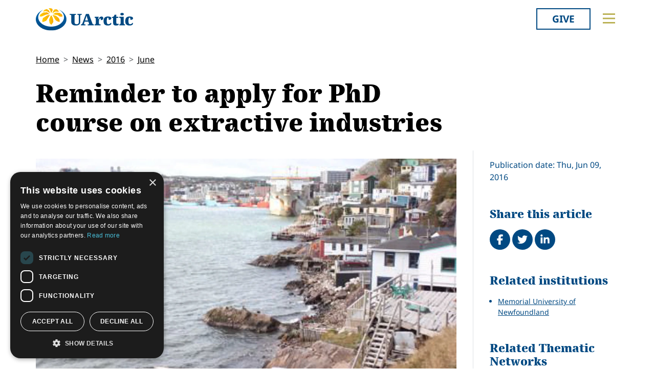

--- FILE ---
content_type: text/html; charset=utf-8
request_url: https://www.uarctic.org/news/2016/6/reminder-to-apply-for-phd-course-on-extractive-industries/
body_size: 11097
content:
<!doctype html>

<html lang="en-US">
<head id="head">
    <meta charset="utf-8">
    <meta name="viewport" content="width=device-width, initial-scale=1">

        <title>Reminder to apply for PhD course on extractive industries</title>
<meta name="description" content="The application deadline for the PhD course &quot;Resource development versus other community sustainability options?&quot; is June 15. The course is organized by the UArctic Thematic Network on Arctic Extractive Industries, and it takes place Aug 29 to Sept 4, 2016 in St. John&#39;s, Newfoundland, Canada."/>
<meta property="og:title" content="Reminder to apply for PhD course on extractive industries"/>
<meta property="og:description" content="The application deadline for the PhD course &quot;Resource development versus other community sustainability options?&quot; is June 15. The course is organized by the UArctic Thematic Network on Arctic Extractive Industries, and it takes place Aug 29 to Sept 4, 2016 in St. John&#39;s, Newfoundland, Canada."/>
<meta property="og:image" content="https://www.uarctic.org/media/1572727/img29021.jpg"/>
<meta property="og:url" content="https://www.uarctic.org/news/2016/6/reminder-to-apply-for-phd-course-on-extractive-industries/"/>
<link rel="canonical" href="https://www.uarctic.org/news/2016/6/reminder-to-apply-for-phd-course-on-extractive-industries/"/>

    
    <link rel="stylesheet" href="/dist/main-cDK_GUnB.css"></link><link rel="stylesheet" href="/dist/tom-select-Cetaf9VI.css"></link><link rel="stylesheet" href="/dist/blockgrid-DaHrXwTz.css?v=FkLVhvcIqPBSkkZpXKP9RRALbu2BXuqTmTEsbXoiTcY">
    
    <meta name="alexaVerifyID" content="5tbyH1v_7hsjmp9_k1N2EWIjsGU">
    
    
        <script type="text/javascript" charset="UTF-8" src="//cdn.cookie-script.com/s/19816c548f6ac1ebd42bef1f67941c9b.js"></script>
<script defer data-domain="uarctic.org" src="https://plausible.io/js/script.outbound-links.js"></script>
    
    <link rel="preconnect" href="https://fonts.bunny.net">
    <link rel="stylesheet" href="https://fonts.bunny.net/css?family=noto-sans:400,400i,700,700i">
    <script crossorigin="anonymous" src="https://kit.fontawesome.com/ea9493dcc3.js"></script>
</head>
<body>
    
        
    
    <noscript>
        <div id="noscript" class="bg-danger">
            <div class="display-1">Javascript disabled</div>
            <p>You must have JavaScript enabled to utilize the full functionality of this website.</p>
        </div>
    </noscript>
    <header id="topbar" class="top-header sticky-top">
        <div class="top-header-part">
            <div class="top-nav">
                <div class="top-nav-logo">
                    <a href="/"><img class="logo-color" src="/img/logo_color.svg?v=2024" alt="UArctic"></a>
                </div>
                <div class="top-nav__right d-flex">
                        <div class="pr-sm-3 pl-2 pr-0">
                            <a href="https://giving.uarctic.org/" class="btn btn-donate">Give</a>
                        </div>
                    <div class="menu-btn">

                        <button type="button" id="menu-main-btn" class="btn toggle-menu" aria-expanded="false" aria-controls="top-menu" aria-label="Toggle main menu">
                            <svg class="toggle-menu-svg" viewBox="0 0 100 100" aria-labelledby="menu-main-btn">
                                <path class="line line1" d="M 20,29.000046 H 80.000231 C 80.000231,29.000046 94.498839,28.817352 94.532987,66.711331 94.543142,77.980673 90.966081,81.670246 85.259173,81.668997 79.552261,81.667751 75.000211,74.999942 75.000211,74.999942 L 25.000021,25.000058" />
                                <path class="line line2" d="M 20,50 H 80" />
                                <path class="line line3" d="M 20,70.999954 H 80.000231 C 80.000231,70.999954 94.498839,71.182648 94.532987,33.288669 94.543142,22.019327 90.966081,18.329754 85.259173,18.331003 79.552261,18.332249 75.000211,25.000058 75.000211,25.000058 L 25.000021,74.999942" />
                            </svg>
                        </button>
                    </div>
                </div>
            </div>
        </div>
        

<div id="top-menu" class="top-menu" role="menu" aria-expanded="false" style="display: none; max-width: 100%;">
    <div class="main-menu menu">
            <form role="search" method="get" action="/search/" class="menu__search">
                <div class="input-group">
                    <input type="search" name="q" class="form-control" placeholder="Keywords..." />
                    <button type="submit" class="btn btn-primary">Search</button>
                </div>
            </form>
        <nav class="" id="main-menu" aria-label="Main menu">
            <ul class="menu__ul lvl1">
        <li class="menu__li lvl1   first">
                <div>
                    <button data-fw-action="submenu" aria-controls="menu_52868" aria-expanded="false" class="  menu__expnd lvl1">
                        <svg class="icon icon-arrowdown_color"><use xlink:href="/lib/main-v2021-defs.svg#icon-arrowdown_color"></use></svg><span class="sr-only">Collapse</span>
                        <svg class="icon icon-arrowright_color"><use xlink:href="/lib/main-v2021-defs.svg#icon-arrowright_color"></use></svg><span class="sr-only">Expand</span>
                    </button>
        <a class="menu__a lvl1 " href="/about-us/" >About Us</a>
                </div>
                <div class="menu__sub  lvl2" id="menu_52868" role="menu" aria-expanded="false">
                    <ul class="menu__ul lvl2">
        <li class="menu__li lvl2   first">
        <a class="menu__a lvl2  no-children" href="/about-us/organization/" >Organization</a>
        </li>
        <li class="menu__li lvl2   ">
        <a class="menu__a lvl2  no-children" href="/about-us/partnerships/" >Partnerships</a>
        </li>
        <li class="menu__li lvl2   ">
        <a class="menu__a lvl2  no-children" href="/about-us/supporters/" >Supporters</a>
        </li>
        <li class="menu__li lvl2   ">
        <a class="menu__a lvl2  no-children" href="/about-us/shared-voices-magazine/" >Shared Voices Magazine</a>
        </li>
        <li class="menu__li lvl2   ">
        <a class="menu__a lvl2  no-children" href="/about-us/calendar/" >Calendar</a>
        </li>
        <li class="menu__li lvl2   ">
        <a class="menu__a lvl2  no-children" href="/about-us/history/" >History</a>
        </li>
        <li class="menu__li lvl2   ">
        <a class="menu__a lvl2  no-children" href="/about-us/meetings/" >Meetings</a>
        </li>
        <li class="menu__li lvl2  last ">
        <a class="menu__a lvl2  no-children" href="/about-us/video-messages/" >Video Messages</a>
        </li>
                    </ul>
                </div>
        </li>
        <li class="menu__li lvl1   ">
                <div>
                    <button data-fw-action="submenu" aria-controls="menu_52869" aria-expanded="false" class="  menu__expnd lvl1">
                        <svg class="icon icon-arrowdown_color"><use xlink:href="/lib/main-v2021-defs.svg#icon-arrowdown_color"></use></svg><span class="sr-only">Collapse</span>
                        <svg class="icon icon-arrowright_color"><use xlink:href="/lib/main-v2021-defs.svg#icon-arrowright_color"></use></svg><span class="sr-only">Expand</span>
                    </button>
        <a class="menu__a lvl1 " href="/members/" >Members</a>
                </div>
                <div class="menu__sub  lvl2" id="menu_52869" role="menu" aria-expanded="false">
                    <ul class="menu__ul lvl2">
        <li class="menu__li lvl2   first">
        <a class="menu__a lvl2  no-children" href="/members/member-profiles/" >Member Profiles</a>
        </li>
        <li class="menu__li lvl2   ">
        <a class="menu__a lvl2  no-children" href="/members/join/" >Join</a>
        </li>
        <li class="menu__li lvl2   ">
        <a class="menu__a lvl2  no-children" href="/members/participate/" >Participate</a>
        </li>
        <li class="menu__li lvl2   ">
        <a class="menu__a lvl2  no-children" href="/members/promote/" >Promote</a>
        </li>
        <li class="menu__li lvl2   ">
        <a class="menu__a lvl2  no-children" href="/members/update/" >Update</a>
        </li>
        <li class="menu__li lvl2  last ">
        <a class="menu__a lvl2  no-children" href="/members/member-guide/" >Member Guide</a>
        </li>
                    </ul>
                </div>
        </li>
        <li class="menu__li lvl1   ">
                <div>
                    <button data-fw-action="submenu" aria-controls="menu_52870" aria-expanded="false" class="  menu__expnd lvl1">
                        <svg class="icon icon-arrowdown_color"><use xlink:href="/lib/main-v2021-defs.svg#icon-arrowdown_color"></use></svg><span class="sr-only">Collapse</span>
                        <svg class="icon icon-arrowright_color"><use xlink:href="/lib/main-v2021-defs.svg#icon-arrowright_color"></use></svg><span class="sr-only">Expand</span>
                    </button>
        <a class="menu__a lvl1 " href="/activities/" >Activities</a>
                </div>
                <div class="menu__sub  lvl2" id="menu_52870" role="menu" aria-expanded="false">
                    <ul class="menu__ul lvl2">
        <li class="menu__li lvl2   first">
        <a class="menu__a lvl2  no-children" href="/activities/thematic-networks-and-institutes/" >Thematic Networks and Institutes</a>
        </li>
        <li class="menu__li lvl2   ">
        <a class="menu__a lvl2  no-children" href="/activities/north2north/" >north2north</a>
        </li>
        <li class="menu__li lvl2   ">
        <a class="menu__a lvl2  no-children" href="/activities/chairs/" >Chairs</a>
        </li>
        <li class="menu__li lvl2   ">
        <a class="menu__a lvl2  no-children" href="/activities/government-funded-projects/" >Government Funded Projects</a>
        </li>
        <li class="menu__li lvl2   ">
        <a class="menu__a lvl2  no-children" href="/activities/research/" >Research</a>
        </li>
        <li class="menu__li lvl2   ">
        <a class="menu__a lvl2  no-children" href="/activities/seminars/" >Seminars</a>
        </li>
        <li class="menu__li lvl2   ">
        <a class="menu__a lvl2  no-children" href="/activities/tipping-point-actions/" >Tipping Point Actions</a>
        </li>
        <li class="menu__li lvl2  last ">
        <a class="menu__a lvl2  no-children" href="/activities/awards-grants/" >Awards & Grants</a>
        </li>
                    </ul>
                </div>
        </li>
        <li class="menu__li lvl1  last ">
                <div>
                    <button data-fw-action="submenu" aria-controls="menu_52871" aria-expanded="false" class="  menu__expnd lvl1">
                        <svg class="icon icon-arrowdown_color"><use xlink:href="/lib/main-v2021-defs.svg#icon-arrowdown_color"></use></svg><span class="sr-only">Collapse</span>
                        <svg class="icon icon-arrowright_color"><use xlink:href="/lib/main-v2021-defs.svg#icon-arrowright_color"></use></svg><span class="sr-only">Expand</span>
                    </button>
        <a class="menu__a lvl1 " href="/resources/" >Resources</a>
                </div>
                <div class="menu__sub  lvl2" id="menu_52871" role="menu" aria-expanded="false">
                    <ul class="menu__ul lvl2">
        <li class="menu__li lvl2   first">
        <a class="menu__a lvl2  no-children" href="/resources/publications/" >Publications</a>
        </li>
        <li class="menu__li lvl2   ">
        <a class="menu__a lvl2  no-children" href="/resources/funding-calls/" >Funding Calls</a>
        </li>
        <li class="menu__li lvl2   ">
        <a class="menu__a lvl2  no-children" href="/resources/education-opportunities/" >Education Opportunities</a>
        </li>
        <li class="menu__li lvl2   ">
        <a class="menu__a lvl2  no-children" href="/resources/study-catalogue/" >Study Catalogue</a>
        </li>
        <li class="menu__li lvl2   ">
        <a class="menu__a lvl2  no-children" href="/resources/research-infrastructure-catalogue/" >Research Infrastructure Catalogue</a>
        </li>
        <li class="menu__li lvl2   ">
        <a class="menu__a lvl2  no-children" href="/resources/indigenous-learning-resources/" >Indigenous Learning Resources</a>
        </li>
        <li class="menu__li lvl2   ">
        <a class="menu__a lvl2  no-children" href="/resources/arctic-learning-resources/" >Arctic Learning Resources</a>
        </li>
        <li class="menu__li lvl2  last ">
        <a class="menu__a lvl2  no-children" href="/resources/circumpolar-studies-course-materials/" >Circumpolar Studies Course Materials</a>
        </li>
                    </ul>
                </div>
        </li>
            </ul>
        </nav>
    </div>
    <div class="t-bg--yellow extra-menu">
            <nav class="menu" id="extra-menu" aria-label="Secondary menu">
                <ul class="menu__ul lvl1">
                        <li class="menu__li">
        <a class="menu__a lvl1 no-children" href="/news/" >News</a>
                        </li>
                        <li class="menu__li">
        <a class="menu__a lvl1 no-children" href="https://giving.uarctic.org/" >Give</a>
                        </li>
                        <li class="menu__li"></li>
                        <li class="menu__li"></li>
            </ul>
        </nav>
    </div>
</div>

    </header>
    <main id="body" class="mainbody">
        
<article class="news__art p-sm-0 container">
    <div class="news__wrapper">
        <header class="news__art-header">
            <nav aria-label="breadcrumb">
<ol id="breadcrumb" class="breadcrumb">
        <li class="breadcrumb-item"><a href="/">Home</a></li>
        <li class="breadcrumb-item"><a href="/news/">News</a></li>
        <li class="breadcrumb-item"><a href="/news/2016/">2016</a></li>
        <li class="breadcrumb-item"><a href="/news/2016/6/">June</a></li>
</ol>
</nav>

            <div class="news__art-header-date d-xl-none">
                Thu, Jun 09, 2016
            </div>
            <h1>Reminder to apply for PhD course on extractive industries</h1>
        </header>

        <div></div>

        <div class="news__art-main">
                <figure class="news__art-main-image">
                    <img class="img-responsive" alt="Extractive Industries Nfld" srcset="/media/1572727/img29021.jpg?width=1104&amp;height=621&amp;format=webp&amp;quality=90&amp;bgcolor=fff&amp;v=1d87a61fb022db0 1104w, /media/1572727/img29021.jpg?width=800&amp;height=450&amp;format=webp&amp;quality=90&amp;bgcolor=fff&amp;v=1d87a61fb022db0 800w, /media/1572727/img29021.jpg?width=608&amp;height=342&amp;format=webp&amp;quality=90&amp;bgcolor=fff&amp;v=1d87a61fb022db0 608w, /media/1572727/img29021.jpg?width=512&amp;height=288&amp;format=webp&amp;quality=90&amp;bgcolor=fff&amp;v=1d87a61fb022db0 512w" sizes="(min-width: 992px) 1104px, (min-width: 768px) 800px, (min-width: 450px) 608px, 512px" src="/media/1572727/img29021.jpg?width=1104&amp;height=621&amp;format=webp&amp;quality=90&amp;bgcolor=fff&amp;v=1d87a61fb022db0">
                </figure>
            <div class="news__art-main-intro"><p>The application deadline for the PhD course "Resource development versus other community sustainability options?" is June 15. The course is organized by the <a data-id="11425" href="/activities/thematic-networks/arctic-extractive-industries/" title="Arctic Extractive Industries">UArctic Thematic Network on Arctic Extractive Industries</a>, and it takes place Aug 29 to Sept 4, 2016 in St. John's, Newfoundland, Canada.</p></div>
            <div class="news__art-main-body"><p>Funding might be available in some exceptional cases for the otherwise self-funded course.</p>
<p>For further details and to apply see <a href="https://arcticanthropology.org/2016/05/14/resource-development-versus-other-community-sustainability-options/">the announcement on Arctic Anthropology blog</a>.</p></div>

            
        </div>

        <div class="news__art-sidebar">
            <p class="d-none d-xl-block mb-0">
                Publication date: Thu, Jun 09, 2016
            </p>
            <div class="social-buttons mt-5">
    <h2 class="h4 social-buttons-h4 d-inline-block mr-3">
        Share this article
    </h2>
    <a href="http://www.facebook.com/sharer.php?u=https%3A%2F%2Fwww.uarctic.org%2Fnews%2F2016%2F6%2Freminder-to-apply-for-phd-course-on-extractive-industries%2F&t=Reminder%20to%20apply%20for%20PhD%20course%20on%20extractive%20industries" title="Share on Facebook" target="_blank" class="social-button fa-stack fa-lg"><i class="fa fa-circle fa-stack-2x"></i><i class="fa fa-facebook fa-stack-1x fa-inverse"></i><span class="visually-hidden">Share on Facebook</span></a>
    <a href="https://twitter.com/intent/tweet?original_referer=https%3A%2F%2Fwww.uarctic.org%2Fnews%2F2016%2F6%2Freminder-to-apply-for-phd-course-on-extractive-industries%2F&source=tweetbutton&text=Reminder%20to%20apply%20for%20PhD%20course%20on%20extractive%20industries&url=https%3A%2F%2Fwww.uarctic.org%2Fnews%2F2016%2F6%2Freminder-to-apply-for-phd-course-on-extractive-industries%2F" title="Share on Twitter" target="_blank" class="social-button fa-stack fa-lg"><i class="fa fa-circle fa-stack-2x"></i><i class="fa fa-twitter fa-stack-1x fa-inverse"></i><span class="visually-hidden">Tweet</span></a>
    <a href="http://www.linkedin.com/shareArticle?mini=true&title=Reminder%20to%20apply%20for%20PhD%20course%20on%20extractive%20industries&source=uarctic.org&url=https%3A%2F%2Fwww.uarctic.org%2Fnews%2F2016%2F6%2Freminder-to-apply-for-phd-course-on-extractive-industries%2F" class="social-button fa-stack fa-lg"><i class="fa fa-circle fa-stack-2x"></i><i class="fa fa-linkedin fa-stack-1x fa-inverse"></i><span class="visually-hidden">Share on LinkedIn</span></a>
</div>
                    <h2 class="visually-hidden">Related</h2>
            <div class="mb-4">
                <h3 class="h5 box-header">Related institutions</h3>
                <ul class="sb-related-list small">
                        <li><a href="/members/member-profiles/8576/memorial-university-of-newfoundland" target="" class="theme-link">Memorial University of Newfoundland</a></li>
                </ul>

            </div>
            <div class="mb-4">
                <h3 class="h5 box-header">Related Thematic Networks</h3>
                <ul class="sb-related-list small">
                        <li><a href="/activities/thematic-networks/arctic-extractive-industries/" target="" class="theme-link">Arctic Extractive Industries</a></li>
                </ul>

            </div>
            <div class="mb-4">
                <h3 class="h5 box-header">Related news</h3>
                <ul class="sb-related-list small">
                        <li><a href="/news/2016/5/extractive-industries-phd-course-in-newfoundland/" target="" class="theme-link">Extractive Industries PhD course in Newfoundland</a></li>
                </ul>

                    <a href="/news/2016/6/reminder-to-apply-for-phd-course-on-extractive-industries/NewsArchive" class="sb-related-alllink theme-link readmore">
                        See All News
                    </a>
            </div>

        </div>

        <footer class="news__art-footer">
                <h2 class="news__section-heading mt-0">Latest news</h2>
                <div class="news__list max-3-mobile" style="--article-accent-color: #D22478;">
                        
<article class="news__artcard ">
        <a class="news__artcard-img-wrapper" href="/news/2026/2/micro-courses-in-business-skills-for-artists-survey-on-educational-needs/">

                <picture>
                    <source media="(min-width: 992px)" srcset="/media/uiqlwvy0/art-for-arctic-business-1200-x-500-px-3.png?rmode=boxpad&amp;width=352&amp;height=198&amp;format=webp&amp;quality=90&amp;bgcolor=fff&amp;v=1dc943e61eb5c50">
                    <source media="(min-width: 576px)" srcset="/media/uiqlwvy0/art-for-arctic-business-1200-x-500-px-3.png?rmode=boxpad&amp;width=200&amp;height=140&amp;format=webp&amp;quality=90&amp;bgcolor=fff&amp;v=1dc943e61eb5c50">
                    <img class="news__artcard-img no-crop"
                         src="/media/uiqlwvy0/art-for-arctic-business-1200-x-500-px-3.png?rmode=boxpad&amp;width=560&amp;height=315&amp;format=webp&amp;quality=90&amp;bgcolor=fff&amp;v=1dc943e61eb5c50"
                         alt="Art For Arctic Business (1200 X 500 Px) (3)">
                </picture>

        </a>
    <div class="news__artcard-content">
        <h3 class="news__artcard-content-title">
            <a href="/news/2026/2/micro-courses-in-business-skills-for-artists-survey-on-educational-needs/">
                Micro-courses in Business Skills for Artists: Survey on Educational Needs
            </a>
        </h3>
        <div class="news__artcard-content-intro">The project Micro-courses for Arctic Art Businesses focuses on developing a series of short, free, and practical micro-courses in business and economics for...</div>
        <p class="news__artcard-content-date">
            Mon, Feb 02, 2026
        </p>
        <p class="news__artcard-content-more">
            <a href="/news/2026/2/micro-courses-in-business-skills-for-artists-survey-on-educational-needs/">Read more</a>
        </p>
    </div>
</article>

                        
<article class="news__artcard ">
        <a class="news__artcard-img-wrapper" href="/news/2026/2/call-for-nominations-2026-frederik-paulsen-arctic-academic-action-award/">

                <picture>
                    <source media="(min-width: 992px)" srcset="/media/12goeu5j/fp-award-reception-at-the-arctic-circle-assembly.jpg?width=352&amp;height=198&amp;format=webp&amp;quality=90&amp;bgcolor=fff&amp;v=1dc943cf6542310">
                    <source media="(min-width: 576px)" srcset="/media/12goeu5j/fp-award-reception-at-the-arctic-circle-assembly.jpg?width=200&amp;height=140&amp;format=webp&amp;quality=90&amp;bgcolor=fff&amp;v=1dc943cf6542310">
                    <img class="news__artcard-img "
                         src="/media/12goeu5j/fp-award-reception-at-the-arctic-circle-assembly.jpg?width=560&amp;height=315&amp;format=webp&amp;quality=90&amp;bgcolor=fff&amp;v=1dc943cf6542310"
                         alt="FP Award Reception At The Arctic Circle Assembly">
                </picture>

        </a>
    <div class="news__artcard-content">
        <h3 class="news__artcard-content-title">
            <a href="/news/2026/2/call-for-nominations-2026-frederik-paulsen-arctic-academic-action-award/">
                Call for nominations: 2026 Frederik Paulsen Arctic Academic Action Award
            </a>
        </h3>
        <div class="news__artcard-content-intro">UArctic and the Arctic Circle are pleased to open the call for nominations for the 2026 Frederik Paulsen Arctic Academic Action Award. The Award includes a 1...</div>
        <p class="news__artcard-content-date">
            Mon, Feb 02, 2026
        </p>
        <p class="news__artcard-content-more">
            <a href="/news/2026/2/call-for-nominations-2026-frederik-paulsen-arctic-academic-action-award/">Read more</a>
        </p>
    </div>
</article>

                        
<article class="news__artcard ">
        <a class="news__artcard-img-wrapper" href="/news/2026/1/the-arctic-circle-rome-forum-draft-program-available/">

                <picture>
                    <source media="(min-width: 992px)" srcset="/media/gi1mujaf/arctic-circle-rome-forum-polar-dialogue.jpg?rmode=boxpad&amp;width=352&amp;height=198&amp;format=webp&amp;quality=90&amp;bgcolor=fff&amp;v=1dc91ebf498d0f0">
                    <source media="(min-width: 576px)" srcset="/media/gi1mujaf/arctic-circle-rome-forum-polar-dialogue.jpg?rmode=boxpad&amp;width=200&amp;height=140&amp;format=webp&amp;quality=90&amp;bgcolor=fff&amp;v=1dc91ebf498d0f0">
                    <img class="news__artcard-img no-crop"
                         src="/media/gi1mujaf/arctic-circle-rome-forum-polar-dialogue.jpg?rmode=boxpad&amp;width=560&amp;height=315&amp;format=webp&amp;quality=90&amp;bgcolor=fff&amp;v=1dc91ebf498d0f0"
                         alt="Arctic Circle Rome Forum Polar Dialogue (1)">
                </picture>

        </a>
    <div class="news__artcard-content">
        <h3 class="news__artcard-content-title">
            <a href="/news/2026/1/the-arctic-circle-rome-forum-draft-program-available/">
                The Arctic Circle Rome Forum draft program available
            </a>
        </h3>
        <div class="news__artcard-content-intro">The Arctic Circle Rome Forum - Polar Dialogue will be held in Rome, 3-4 March 2026.</div>
        <p class="news__artcard-content-date">
            Fri, Jan 30, 2026
        </p>
        <p class="news__artcard-content-more">
            <a href="/news/2026/1/the-arctic-circle-rome-forum-draft-program-available/">Read more</a>
        </p>
    </div>
</article>

                        
<article class="news__artcard ">
        <a class="news__artcard-img-wrapper" href="/news/2026/1/midnight-sun-summit-in-mathematics-and-engineering-building-bridges-between-theory-and-practice/">

                <picture>
                    <source media="(min-width: 992px)" srcset="/media/4mvcrkfm/narvik-i-dag.png?width=352&amp;height=198&amp;format=webp&amp;quality=90&amp;bgcolor=fff&amp;v=1dc91deab872400">
                    <source media="(min-width: 576px)" srcset="/media/4mvcrkfm/narvik-i-dag.png?width=200&amp;height=140&amp;format=webp&amp;quality=90&amp;bgcolor=fff&amp;v=1dc91deab872400">
                    <img class="news__artcard-img "
                         src="/media/4mvcrkfm/narvik-i-dag.png?width=560&amp;height=315&amp;format=webp&amp;quality=90&amp;bgcolor=fff&amp;v=1dc91deab872400"
                         alt="Narvik I Dag">
                </picture>

        </a>
    <div class="news__artcard-content">
        <h3 class="news__artcard-content-title">
            <a href="/news/2026/1/midnight-sun-summit-in-mathematics-and-engineering-building-bridges-between-theory-and-practice/">
                Midnight Sun Summit in Mathematics and Engineering: Building Bridges Between Theory and Practice
            </a>
        </h3>
        <div class="news__artcard-content-intro">Midnight Sun Summit in Mathematics and Engineering&nbsp; (MSSME), organized by the Departments of Mathematics and Statistics and of Computer Science and Comp...</div>
        <p class="news__artcard-content-date">
            Fri, Jan 30, 2026
        </p>
        <p class="news__artcard-content-more">
            <a href="/news/2026/1/midnight-sun-summit-in-mathematics-and-engineering-building-bridges-between-theory-and-practice/">Read more</a>
        </p>
    </div>
</article>

                        
<article class="news__artcard ">
        <a class="news__artcard-img-wrapper" href="/news/2026/1/symposium-art-education-for-the-climate/">

                <picture>
                    <source media="(min-width: 992px)" srcset="/media/z4fp1y42/ripples_dreamingofbeach_invinguakstorkhoegh-1920x1080.jpg?rmode=boxpad&amp;width=352&amp;height=198&amp;format=webp&amp;quality=90&amp;bgcolor=fff&amp;v=1dc91d4c0e30530">
                    <source media="(min-width: 576px)" srcset="/media/z4fp1y42/ripples_dreamingofbeach_invinguakstorkhoegh-1920x1080.jpg?rmode=boxpad&amp;width=200&amp;height=140&amp;format=webp&amp;quality=90&amp;bgcolor=fff&amp;v=1dc91d4c0e30530">
                    <img class="news__artcard-img no-crop"
                         src="/media/z4fp1y42/ripples_dreamingofbeach_invinguakstorkhoegh-1920x1080.jpg?rmode=boxpad&amp;width=560&amp;height=315&amp;format=webp&amp;quality=90&amp;bgcolor=fff&amp;v=1dc91d4c0e30530"
                         alt="Ripples Dreamingofbeach Invinguakstorkhoegh 1920X1080">
                </picture>

        </a>
    <div class="news__artcard-content">
        <h3 class="news__artcard-content-title">
            <a href="/news/2026/1/symposium-art-education-for-the-climate/">
                Symposium: Art Education for the Climate
            </a>
        </h3>
        <div class="news__artcard-content-intro">Thematic Network on Arctic Sustainable Arts and Design (ASAD) welcomes you to the symposium "Art Education for the Climate" on Saturday, February 7, held at...</div>
        <p class="news__artcard-content-date">
            Fri, Jan 30, 2026
        </p>
        <p class="news__artcard-content-more">
            <a href="/news/2026/1/symposium-art-education-for-the-climate/">Read more</a>
        </p>
    </div>
</article>

                        
<article class="news__artcard ">
        <a class="news__artcard-img-wrapper" href="/news/2026/1/apply-now-2026-kopri-fellowship-program/">

                <picture>
                    <source media="(min-width: 992px)" srcset="/media/1601309/kopri.png?rmode=boxpad&amp;width=352&amp;height=198&amp;format=webp&amp;quality=90&amp;bgcolor=fff&amp;v=1dc91c6dc975690">
                    <source media="(min-width: 576px)" srcset="/media/1601309/kopri.png?rmode=boxpad&amp;width=200&amp;height=140&amp;format=webp&amp;quality=90&amp;bgcolor=fff&amp;v=1dc91c6dc975690">
                    <img class="news__artcard-img no-crop"
                         src="/media/1601309/kopri.png?rmode=boxpad&amp;width=560&amp;height=315&amp;format=webp&amp;quality=90&amp;bgcolor=fff&amp;v=1dc91c6dc975690"
                         alt="KOPRI">
                </picture>

        </a>
    <div class="news__artcard-content">
        <h3 class="news__artcard-content-title">
            <a href="/news/2026/1/apply-now-2026-kopri-fellowship-program/">
                Apply now: 2026 KOPRI Fellowship Program
            </a>
        </h3>
        <div class="news__artcard-content-intro">Korea Polar Research Institute (KOPRI) is pleased to announce the call for applications for the 2026 KOPRI Fellowship Program.</div>
        <p class="news__artcard-content-date">
            Fri, Jan 30, 2026
        </p>
        <p class="news__artcard-content-more">
            <a href="/news/2026/1/apply-now-2026-kopri-fellowship-program/">Read more</a>
        </p>
    </div>
</article>

                </div>
        </footer>
    </div>
</article>

    </main>
        <footer id="footer" class="footer container-fluid t-bg--dark-blue">
            
<div class="umb-block-grid container p-0"
     data-grid-columns="12;"
     style="--umb-block-grid--grid-columns: 12;--umb-block-grid--column-gap: 1rem;">
    
<div class="umb-block-grid__layout-container">
        <div
            class="umb-block-grid__layout-item "
            data-content-element-type-alias="blockGridLayout1Column"
            data-content-element-type-key="15959ae8-75d9-451b-a9c2-0df9bce6941f"
            data-element-udi="umb://element/2379843a24894253a305a286e6df9d99"
            data-col-span="4"
            data-row-span="1"
            style="--umb-block-grid--item-column-span: 4; --umb-block-grid--item-row-span: 1;">

<section class=" fw-blockgrid__col1"
         data-nobackgroundcolor="True"
         style="">
    
<div class="umb-block-grid__area-container"
     style="--umb-block-grid--area-grid-columns: 12;">


<div class="umb-block-grid__area "
     data-area-col-span="12"
     data-area-row-span="1"
     data-area-alias="col-12"
     style="--umb-block-grid--grid-columns: 12;--umb-block-grid--area-column-span: 12; --umb-block-grid--area-row-span: 1;">
     
<div class="umb-block-grid__layout-container">
        <div
            class="umb-block-grid__layout-item "
            data-content-element-type-alias="contentBlockText"
            data-content-element-type-key="0347d8be-4a5e-45ee-b8d8-3f813b9548db"
            data-element-udi="umb://element/9a8079abd5eb4c59ab2e7df39d8954b6"
            data-col-span="12"
            data-row-span="1"
            style="--umb-block-grid--item-column-span: 12; --umb-block-grid--item-row-span: 1;">

<div class="cb__text fw-blockgrid__text">
    <div class="cb__text-rte ">
<p class="main-menu"><a href="mailto:secretariat@uarctic.org" class="menu__a lvl1 "><strong>Contact</strong></a></p>
<p>UArctic International Secretariat<br>c/o University of Lapland<br>Yliopistonkatu 8<br>96300 Rovaniemi FINLAND</p>
<p><a href="/media/qiobo0m3/uarctic_invoicing_instructions.pdf" title="Uarctic Invoicing Instructions">Invoicing address</a></p>    </div>
</div>        </div>
        <div
            class="umb-block-grid__layout-item "
            data-content-element-type-alias="blockGridButton"
            data-content-element-type-key="d88346fe-38e9-472d-9012-66a420fab34a"
            data-element-udi="umb://element/29e97346534c45b1b1242f22572e4481"
            data-col-span="12"
            data-row-span="1"
            style="--umb-block-grid--item-column-span: 12; --umb-block-grid--item-row-span: 1;">
<a href="mailto:secretariat@uarctic.org" class="btn btn-primary" target="_blank">secretariat@uarctic.org</a>        </div>
        <div
            class="umb-block-grid__layout-item "
            data-content-element-type-alias="contentBlockText"
            data-content-element-type-key="0347d8be-4a5e-45ee-b8d8-3f813b9548db"
            data-element-udi="umb://element/27ced1a8ad4a4a018081eaf193e3c8d6"
            data-col-span="12"
            data-row-span="1"
            style="--umb-block-grid--item-column-span: 12; --umb-block-grid--item-row-span: 1;">

<div class="cb__text fw-blockgrid__text">
    <div class="cb__text-rte ">
<p>The University of the Arctic (UArctic) is a network of universities, colleges, research institutes, and other organizations concerned with education and research in and about the North. UArctic builds and strengthens collective resources and infrastructures that enable member institutions to better serve their constituents and their regions.</p>
<p>Site Design by <a href="https://puistonpenkki.fi/">Puisto</a><br>Developed by <a href="http://www.frameworks.no/?utm_source=uarctic.org&amp;utm_medium=website&amp;utm_campaign=poweredby" data-anchor="?utm_source=uarctic.org&amp;utm_medium=website&amp;utm_campaign=poweredby">Frameworks</a></p>
<p><a href="/about-us/privacy-policy/" title="Privacy Policy">Privacy Policy</a></p>
<p><a href="/about-us/cookie-policy/" title="Cookie Policy">Cookie Policy</a></p>    </div>
</div>        </div>
</div>

</div>
</div>

</section>
        </div>
        <div
            class="umb-block-grid__layout-item "
            data-content-element-type-alias="blockGridLayout1Column"
            data-content-element-type-key="15959ae8-75d9-451b-a9c2-0df9bce6941f"
            data-element-udi="umb://element/6bbb982cdb2242bc8c1d806c6e3ce169"
            data-col-span="8"
            data-row-span="1"
            style="--umb-block-grid--item-column-span: 8; --umb-block-grid--item-row-span: 1;">

<section class=" fw-blockgrid__col1"
         data-nobackgroundcolor="True"
         style="">
    
<div class="umb-block-grid__area-container"
     style="--umb-block-grid--area-grid-columns: 12;">


<div class="umb-block-grid__area "
     data-area-col-span="12"
     data-area-row-span="1"
     data-area-alias="col-12"
     style="--umb-block-grid--grid-columns: 12;--umb-block-grid--area-column-span: 12; --umb-block-grid--area-row-span: 1;">
     
<div class="umb-block-grid__layout-container">
        <div
            class="umb-block-grid__layout-item "
            data-content-element-type-alias="blockGridTopMenu"
            data-content-element-type-key="94905140-708e-41ab-8e85-2a1096922f4d"
            data-element-udi="umb://element/f612c407b95c40eaa536a10e43d4e0b4"
            data-col-span="12"
            data-row-span="1"
            style="--umb-block-grid--item-column-span: 12; --umb-block-grid--item-row-span: 1;">

<div class="footer-menu fw-blockgrid__menu">
    <div class="main-menu menu">
        <nav class="" id="footer-main-menu" aria-label="Main menu">
            <ul class="menu__ul lvl1">
        <li class="menu__li lvl1   first">
                <div>
        <a class="menu__a lvl1 " href="/about-us/" >About Us</a>
                </div>
                <div class="menu__sub lvl2" id="footermenu_52868">
                    <ul class="menu__ul lvl2">
        <li class="menu__li lvl2   first">
        <a class="menu__a lvl2 " href="/about-us/organization/" >Organization</a>
        </li>
        <li class="menu__li lvl2   ">
        <a class="menu__a lvl2 " href="/about-us/partnerships/" >Partnerships</a>
        </li>
        <li class="menu__li lvl2   ">
        <a class="menu__a lvl2 " href="/about-us/supporters/" >Supporters</a>
        </li>
        <li class="menu__li lvl2   ">
        <a class="menu__a lvl2 " href="/about-us/shared-voices-magazine/" >Shared Voices Magazine</a>
        </li>
        <li class="menu__li lvl2   ">
        <a class="menu__a lvl2 " href="/about-us/calendar/" >Calendar</a>
        </li>
        <li class="menu__li lvl2   ">
        <a class="menu__a lvl2 " href="/about-us/history/" >History</a>
        </li>
        <li class="menu__li lvl2   ">
        <a class="menu__a lvl2 " href="/about-us/meetings/" >Meetings</a>
        </li>
        <li class="menu__li lvl2  last ">
        <a class="menu__a lvl2 " href="/about-us/video-messages/" >Video Messages</a>
        </li>
                    </ul>
                </div>
        </li>
        <li class="menu__li lvl1   ">
                <div>
        <a class="menu__a lvl1 " href="/members/" >Members</a>
                </div>
                <div class="menu__sub lvl2" id="footermenu_52869">
                    <ul class="menu__ul lvl2">
        <li class="menu__li lvl2   first">
        <a class="menu__a lvl2 " href="/members/member-profiles/" >Member Profiles</a>
        </li>
        <li class="menu__li lvl2   ">
        <a class="menu__a lvl2 " href="/members/join/" >Join</a>
        </li>
        <li class="menu__li lvl2   ">
        <a class="menu__a lvl2 " href="/members/participate/" >Participate</a>
        </li>
        <li class="menu__li lvl2   ">
        <a class="menu__a lvl2 " href="/members/promote/" >Promote</a>
        </li>
        <li class="menu__li lvl2   ">
        <a class="menu__a lvl2 " href="/members/update/" >Update</a>
        </li>
        <li class="menu__li lvl2  last ">
        <a class="menu__a lvl2 " href="/members/member-guide/" >Member Guide</a>
        </li>
                    </ul>
                </div>
        </li>
        <li class="menu__li lvl1   ">
                <div>
        <a class="menu__a lvl1 " href="/activities/" >Activities</a>
                </div>
                <div class="menu__sub lvl2" id="footermenu_52870">
                    <ul class="menu__ul lvl2">
        <li class="menu__li lvl2   first">
        <a class="menu__a lvl2 " href="/activities/thematic-networks-and-institutes/" >Thematic Networks and Institutes</a>
        </li>
        <li class="menu__li lvl2   ">
        <a class="menu__a lvl2 " href="/activities/north2north/" >north2north</a>
        </li>
        <li class="menu__li lvl2   ">
        <a class="menu__a lvl2 " href="/activities/chairs/" >Chairs</a>
        </li>
        <li class="menu__li lvl2   ">
        <a class="menu__a lvl2 " href="/activities/government-funded-projects/" >Government Funded Projects</a>
        </li>
        <li class="menu__li lvl2   ">
        <a class="menu__a lvl2 " href="/activities/research/" >Research</a>
        </li>
        <li class="menu__li lvl2   ">
        <a class="menu__a lvl2 " href="/activities/seminars/" >Seminars</a>
        </li>
        <li class="menu__li lvl2   ">
        <a class="menu__a lvl2 " href="/activities/tipping-point-actions/" >Tipping Point Actions</a>
        </li>
        <li class="menu__li lvl2  last ">
        <a class="menu__a lvl2 " href="/activities/awards-grants/" >Awards & Grants</a>
        </li>
                    </ul>
                </div>
        </li>
        <li class="menu__li lvl1  last ">
                <div>
        <a class="menu__a lvl1 " href="/resources/" >Resources</a>
                </div>
                <div class="menu__sub lvl2" id="footermenu_52871">
                    <ul class="menu__ul lvl2">
        <li class="menu__li lvl2   first">
        <a class="menu__a lvl2 " href="/resources/publications/" >Publications</a>
        </li>
        <li class="menu__li lvl2   ">
        <a class="menu__a lvl2 " href="/resources/funding-calls/" >Funding Calls</a>
        </li>
        <li class="menu__li lvl2   ">
        <a class="menu__a lvl2 " href="/resources/education-opportunities/" >Education Opportunities</a>
        </li>
        <li class="menu__li lvl2   ">
        <a class="menu__a lvl2 " href="/resources/study-catalogue/" >Study Catalogue</a>
        </li>
        <li class="menu__li lvl2   ">
        <a class="menu__a lvl2 " href="/resources/research-infrastructure-catalogue/" >Research Infrastructure Catalogue</a>
        </li>
        <li class="menu__li lvl2   ">
        <a class="menu__a lvl2 " href="/resources/indigenous-learning-resources/" >Indigenous Learning Resources</a>
        </li>
        <li class="menu__li lvl2   ">
        <a class="menu__a lvl2 " href="/resources/arctic-learning-resources/" >Arctic Learning Resources</a>
        </li>
        <li class="menu__li lvl2  last ">
        <a class="menu__a lvl2 " href="/resources/circumpolar-studies-course-materials/" >Circumpolar Studies Course Materials</a>
        </li>
                    </ul>
                </div>
        </li>
            </ul>
        </nav>
    </div>
    <div class="extra-menu">
        <nav class="menu" aria-label="Additional menu items">
            <ul class="menu__ul lvl1">
                        <li class="menu__li">
        <a class="menu__a lvl1 " href="/news/" >News</a>
                        </li>
                        <li class="menu__li">
        <a class="menu__a lvl1 " href="https://giving.uarctic.org/" >Give</a>
                        </li>
                        <li class="menu__li"></li>
                        <li class="menu__li"></li>
            </ul>
        </nav>
    </div>
</div>


        </div>
</div>

</div>
</div>

</section>
        </div>
        <div
            class="umb-block-grid__layout-item "
            data-content-element-type-alias="blockGridLayout3Column"
            data-content-element-type-key="35a2f0cf-981c-450f-a720-a97e41668c6b"
            data-element-udi="umb://element/981fa06ee47f4dbebfd59e163b67ed70"
            data-col-span="12"
            data-row-span="1"
            style="--umb-block-grid--item-column-span: 12; --umb-block-grid--item-row-span: 1;">


<section class=" fw-blockgrid__col3"
         data-nobackgroundcolor="True"
         style="">
    
<div class="umb-block-grid__area-container"
     style="--umb-block-grid--area-grid-columns: 12;">


<div class="umb-block-grid__area "
     data-area-col-span="4"
     data-area-row-span="1"
     data-area-alias="col-1"
     style="--umb-block-grid--grid-columns: 4;--umb-block-grid--area-column-span: 4; --umb-block-grid--area-row-span: 1;">
     
<div class="umb-block-grid__layout-container">
        <div
            class="umb-block-grid__layout-item "
            data-content-element-type-alias="blockGridImage"
            data-content-element-type-key="438c13ae-ce07-412e-8a7a-754f8797db16"
            data-element-udi="umb://element/ca9ff70ea2de4d9aa3450e05dc82de02"
            data-col-span="4"
            data-row-span="1"
            style="--umb-block-grid--item-column-span: 4; --umb-block-grid--item-row-span: 1;">
    <a href="/" class="fw-blockgrid__img-link">
        <img src="/media/drwba2nk/uarctic_hor_rgb_white.png" alt="Uarctic Hor Rgb White" class="img-fluid fw-blockgrid__img" loading="lazy">
    </a>


        </div>
</div>

</div>


<div class="umb-block-grid__area is-empty"
     data-area-col-span="4"
     data-area-row-span="1"
     data-area-alias="col-2"
     style="--umb-block-grid--grid-columns: 4;--umb-block-grid--area-column-span: 4; --umb-block-grid--area-row-span: 1;">
     
</div>


<div class="umb-block-grid__area "
     data-area-col-span="4"
     data-area-row-span="1"
     data-area-alias="col-3"
     style="--umb-block-grid--grid-columns: 4;--umb-block-grid--area-column-span: 4; --umb-block-grid--area-row-span: 1;">
     
<div class="umb-block-grid__layout-container">
        <div
            class="umb-block-grid__layout-item "
            data-content-element-type-alias="blockGridSocialMediaLinks"
            data-content-element-type-key="4c49cf75-3bac-4a99-9a32-1a6e1673a498"
            data-element-udi="umb://element/f395ef44b5074590ae7faa169944d36c"
            data-col-span="4"
            data-row-span="1"
            style="--umb-block-grid--item-column-span: 4; --umb-block-grid--item-row-span: 1;">
        <div class="fw-blockgrid__some-links text-end">
                    <a href="https://www.facebook.com/uarctic" class="btn btn-link" style="color: inherit;" target="_blank" rel="noopener noreferrer">
                        <i class="fa-3x fab fa-facebook"></i><span class="visually-hidden">Facebook</span>
                    </a>
                    <a href="https://www.linkedin.com/company/uarctic/" class="btn btn-link" style="color: inherit;" target="_blank" rel="noopener noreferrer">
                        <i class="fa-3x fab fa-linkedin"></i><span class="visually-hidden">LinkedIn</span>
                    </a>
                    <a href="https://www.instagram.com/uarcticcommunity/" class="btn btn-link" style="color: inherit;" target="_blank" rel="noopener noreferrer">
                        <i class="fa-3x fab fa-instagram"></i><span class="visually-hidden">Instagram</span>
                    </a>
                    <a href="https://www.uarctic.org/news/rssfeed" class="btn btn-link" style="color: inherit;" target="_blank" rel="noopener noreferrer">
                        <i class="fa-3x fas fa-rss"></i><span class="visually-hidden">RSS</span>
                    </a>
        </div>
        </div>
</div>

</div>
</div>

</section>
        </div>
</div>

</div>

        </footer>

    <script type="module" src="/dist/main-DdftPUR5.js?v=-TjygXu3wda2nHVH3ehFyaIbj-1OBuAB_zKWOGZmkm4"></script>
    <script async="" src="/scripts/lazysizes.min.js"></script>
    

    <script defer>
        async function onReady() {
        
            
        };
        window.addEventListener('fw.onReady', onReady);
    </script>

    
        
    
</body>
</html>